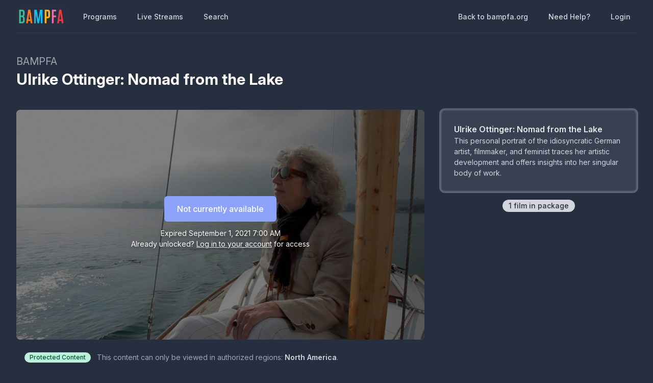

--- FILE ---
content_type: text/html; charset=utf-8
request_url: https://watch.eventive.org/bampfa/play/5fa5dd418fa54b0061917068
body_size: 13989
content:
<!DOCTYPE html><html lang="en"><head><link rel="stylesheet" href="https://rsms.me/inter/inter.css"/><link rel="stylesheet" href="https://cdn.bitmovin.com/player/web/8.81.0/bitmovinplayer-ui.css"/><script async="" src="https://www.googletagmanager.com/gtag/js?id=G-P04DNRBT1Y"></script><script>
                window.dataLayer = window.dataLayer || [];
                function gtag(){dataLayer.push(arguments);}
                gtag('js', new Date());
                gtag('config', 'G-P04DNRBT1Y');
              </script><script>
                (function(i,s,o,g,r,a,m){i['GoogleAnalyticsObject']=r;i[r]=i[r]||function(){
                (i[r].q=i[r].q||[]).push(arguments)},i[r].l=1*new Date();a=s.createElement(o),
                m=s.getElementsByTagName(o)[0];a.async=1;a.src=g;m.parentNode.insertBefore(a,m)
                })(window,document,'script','https://www.google-analytics.com/analytics.js','ga');
              </script><script>
                !function(f,b,e,v,n,t,s)
                {if(f.fbq)return;n=f.fbq=function(){n.callMethod?
                n.callMethod.apply(n,arguments):n.queue.push(arguments)};
                if(!f._fbq)f._fbq=n;n.push=n;n.loaded=!0;n.version='2.0';
                n.queue=[];t=b.createElement(e);t.async=!0;
                t.src=v;s=b.getElementsByTagName(e)[0];
                s.parentNode.insertBefore(t,s)}(window, document,'script',
                'https://connect.facebook.net/en_US/fbevents.js');
                fbq('init','648382377723787');fbq('trackSingle','648382377723787','PageView');
              </script><meta charSet="utf-8"/><meta name="facebook-domain-verification" content="jp5m3mhiu5bjfmyowyydqryqvy67l3"/><meta name="apple-mobile-web-app-title" content="Berkeley Art Museum and Pacific Film Archive"/><meta name="viewport" content="width=device-width,minimum-scale=1,initial-scale=1,user-scalable=no"/><link rel="apple-touch-icon" sizes="180x180" href="https://eventive.imgix.net/app_icon.png?fm=png&amp;w=180"/><link rel="icon" type="image/png" sizes="32x32" href="https://eventive.imgix.net/app_icon.png?fm=png&amp;w=32"/><link rel="icon" type="image/png" sizes="16x16" href="https://eventive.imgix.net/app_icon.png?fm=png&amp;w=16"/><script src="https://js.stripe.com/v3/"></script><script defer="" src="https://www.gstatic.com/cv/js/sender/v1/cast_sender.js"></script><script defer="" src="https://src.litix.io/shakaplayer/4/shakaplayer-mux.js"></script><script type="text/javascript" src="https://cdn.jsdelivr.net/npm/bitmovin-player@8.100.0/bitmovinplayer.min.js" async=""></script><script type="text/javascript" src="https://cdn.jsdelivr.net/npm/bitmovin-player@8.100.0/bitmovinplayer-ui.js" async=""></script><script type="text/javascript" src="https://src.litix.io/bitmovin/5/bitmovin-mux.js" async=""></script><script type="text/javascript" src="https://cdn.bitmovin.com/analytics/web/2/bitmovinanalytics.min.js" async=""></script><script src="https://global.localizecdn.com/localize.js"></script><script>!function(a){if(!a.Localize){a.Localize={};for(var e=["translate","untranslate","phrase","initialize","translatePage","setLanguage","getLanguage","getSourceLanguage","detectLanguage","getAvailableLanguages","untranslatePage","bootstrap","prefetch","on","off","hideWidget","showWidget"],t=0;t<e.length;t++)a.Localize[e[t]]=function(){}}}(window);</script><script>Localize.initialize({ key: "gTiRu8NKt2Wn4", rememberLanguage: true, blockedClasses: ["no-translate","tenant-injected-html","Eventive__LanguageSwitcher__container"], blockedIds: ["__next-route-announcer__"] });</script><title>Ulrike Ottinger: Nomad from the Lake | BAMPFA</title><meta property="og:title" content="Ulrike Ottinger: Nomad from the Lake | BAMPFA"/><meta property="og:description" content="This personal portrait of the idiosyncratic German artist, filmmaker, and feminist traces her artistic development and offers insights into her singular body of work."/><meta property="og:image" content="https://static-a.eventive.org/16047036499044558303c00dba70d63a8.jpg"/><meta name="next-head-count" content="21"/><link rel="preload" href="/_next/static/css/1f3279855788f60ea8d0.css" as="style"/><link rel="stylesheet" href="/_next/static/css/1f3279855788f60ea8d0.css" data-n-g=""/><link rel="preload" href="/_next/static/css/0a6e9910e4e302107b03.css" as="style"/><link rel="stylesheet" href="/_next/static/css/0a6e9910e4e302107b03.css" data-n-p=""/><noscript data-n-css=""></noscript><script defer="" nomodule="" src="/_next/static/chunks/polyfills-a40ef1678bae11e696dba45124eadd70.js"></script><script src="/_next/static/chunks/webpack-35a013b242144b0ec52c.js" defer=""></script><script src="/_next/static/chunks/framework-bb8160a97ca9c7af5646.js" defer=""></script><script src="/_next/static/chunks/main-337b6c9b63e2597c6860.js" defer=""></script><script src="/_next/static/chunks/pages/_app-27c46ca8872936ad171d.js" defer=""></script><script src="/_next/static/chunks/6482-dc0cd4c7eba1832615e7.js" defer=""></script><script src="/_next/static/chunks/3020-b35d85f10cef413396ec.js" defer=""></script><script src="/_next/static/chunks/1035-92940321fa9daf6570b0.js" defer=""></script><script src="/_next/static/chunks/2476-ca4cd92a840aaca8eba5.js" defer=""></script><script src="/_next/static/chunks/pages/%5BfestivalId%5D/play/%5B...programId%5D-064b932f79704524d75e.js" defer=""></script><script src="/_next/static/_0YUjEBRxoREyZGulYU2i/_buildManifest.js" defer=""></script><script src="/_next/static/_0YUjEBRxoREyZGulYU2i/_ssgManifest.js" defer=""></script></head><body class="bg-gray-800 color-palette-default"><div id="__next"><div data-iframe-height=""><div class="bg-gray-800 pb-32"><nav class="bg-gray-800"><div class="max-w-7xl mx-auto lg:px-8"><div class="border-b border-gray-700"><div class="flex items-center justify-between h-16 px-4 lg:px-0"><div class="flex items-center"><div class="flex-shrink-0 text-center eventive__logo-container"><a class="font-bold text-lg text-white" href="/bampfa"><span><img class="eventive__logo-container__logo no-translate" src="https://static-a.eventive.org/ea8950b71dbc5bd5531802560528b437.jpeg" style="max-width:120px;max-height:37px" alt="BAMPFA"/></span></a></div><div class="hidden lg:block"><div class="flex items-baseline ml-5"><a class="px-3 py-2 rounded-md text-sm font-medium text-gray-300 hover:text-white hover:bg-gray-700 focus:outline-none focus:text-white focus:bg-gray-700 no-translate" href="/bampfa">Programs</a><a class="px-3 py-2 rounded-md text-sm font-medium text-gray-300 hover:text-white hover:bg-gray-700 focus:outline-none focus:text-white focus:bg-gray-700 no-translate ml-4" href="/bampfa/live">Live Streams</a><a class="px-3 py-2 rounded-md text-sm font-medium text-gray-300 hover:text-white hover:bg-gray-700 focus:outline-none focus:text-white focus:bg-gray-700 no-translate ml-4" href="/bampfa/search">Search</a></div></div></div><div class="hidden lg:block"><div class="ml-4 flex items-center lg:ml-6"><a href="https://bampfa.org/on-view?field_event_series_type_value=2&amp;field_dates_value=2&amp;field_dates_value2=2" class="px-3 py-2 rounded-md text-sm font-medium no-translate text-gray-300 hover:text-white hover:bg-gray-700 focus:outline-none focus:text-white focus:bg-gray-700">Back to bampfa.org</a><a class="text-gray-300 hover:text-white hover:bg-gray-700 focus:outline-none focus:text-white focus:bg-gray-700 ml-4 px-3 py-2 rounded-md text-sm font-medium capitalize" href="/help">Need help?</a><button class="pointer ml-4 px-3 py-2 rounded-md text-sm font-medium text-gray-300 hover:text-white hover:bg-gray-700 focus:outline-none focus:text-white focus:bg-gray-700">Login</button></div></div><div class="-mr-2 flex lg:hidden"><button class="inline-flex items-center justify-center p-2 rounded-md text-gray-400 hover:text-white hover:bg-gray-700 focus:outline-none focus:bg-gray-700 focus:text-white"><svg class="h-6 w-6" stroke="currentColor" fill="none" viewBox="0 0 24 24"><path class="inline-flex" stroke-linecap="round" stroke-linejoin="round" stroke-width="2" d="M4 6h16M4 12h16M4 18h16"></path><path class="hidden" stroke-linecap="round" stroke-linejoin="round" stroke-width="2" d="M6 18L18 6M6 6l12 12"></path></svg></button></div></div></div></div><div class="hidden border-b border-gray-700 lg:hidden"><div class="px-2 py-3 sm:px-3"><a class="block px-3 py-2 rounded-md text-base font-medium text-gray-300 hover:text-white hover:bg-gray-700 focus:outline-none focus:text-white focus:bg-gray-700 no-translate" href="/bampfa">Programs</a><a class="block px-3 py-2 rounded-md text-base font-medium text-gray-300 hover:text-white hover:bg-gray-700 focus:outline-none focus:text-white focus:bg-gray-700 no-translate mt-1" href="/bampfa/live">Live Streams</a><a class="block px-3 py-2 rounded-md text-base font-medium text-gray-300 hover:text-white hover:bg-gray-700 focus:outline-none focus:text-white focus:bg-gray-700 no-translate mt-1" href="/bampfa/search">Search</a><a href="https://bampfa.org/on-view?field_event_series_type_value=2&amp;field_dates_value=2&amp;field_dates_value2=2" class="no-translate mt-1 block px-3 py-2 rounded-md text-base font-medium text-gray-300 hover:text-white hover:bg-gray-700 focus:outline-none focus:text-white focus:bg-gray-700">Back to bampfa.org</a></div><div class="pt-4 pb-3 border-t border-gray-700"><div class="px-2 -mt-1"><a class="block cursor-pointer px-3 py-2 rounded-md text-base font-medium text-gray-400 hover:text-white hover:bg-gray-700 focus:outline-none focus:text-white focus:bg-gray-700" href="/help">Help</a><a class="block cursor-pointer px-3 py-2 rounded-md text-base font-medium text-gray-400 hover:text-white hover:bg-gray-700 focus:outline-none focus:text-white focus:bg-gray-700">Login</a></div></div></div></nav><header class="py-10"><div class="max-w-7xl mx-auto px-4 sm:px-6 lg:px-8"><div><h2 class="inline-block text-gray-400 text-xl no-translate">BAMPFA</h2><h3 class="text-3xl leading-10 font-bold text-white no-translate">Ulrike Ottinger: Nomad from the Lake</h3></div></div></header></div><main class="-mt-32"><div class="max-w-7xl mx-auto pb-12 px-4 sm:px-6 lg:px-8" style="min-height:65vh"><div class="sm:flex -mx-4"><div class="sm:w-2/3 px-4"><div class="relative sm:aspect-auto-16-by-9"><div class="relative flex-1 flex flex-col min-h-55vw sm:block sm:absolute sm:inset-0 sm:min-h-0"><img class="absolute inset-0 h-full z-0 object-cover rounded-lg overflow-hidden" src="https://static-a.eventive.org/16047036499044558303c00dba70d63a8.jpg"/><div class="z-10 px-2 py-4 sm:p-0 sm:absolute sm:inset-0 flex-1 flex flex-col items-center justify-center rounded-lg" style="background-color:rgba(0,0,0,0.5)"><div class="items-center flex flex-col sm:flex-row"><div class="inline-flex rounded-md shadow-sm"><button type="button" class="eventive__button inline-flex items-center border border-transparent font-medium rounded-md transition ease-in-out duration-150 focus:outline-none px-6 py-3 text-base leading-6 eventive__button__disabled bg-indigo-400 cursor-not-allowed text-always-white select-none" disabled="">Not currently available</button></div></div><div class="text-always-white mt-3 text-sm px-4 max-w-lg text-center" style="text-shadow:0 2px 5px rgba(0, 0, 0, 0.5)"><div class="text-center">Expired<!-- --> <span class="no-translate">September 1, 2021 7:00 AM</span><div class="mb-2"><div>Already unlocked?<!-- --> <button class="underline hover:text-always-gray-200 focus:outline-none" style="text-shadow:0 2px 5px rgba(0, 0, 0, 0.5)">Log in to your account</button> <!-- -->for access</div></div></div></div></div></div></div><div class="hidden sm:block mt-6 border-gray-600 px-4"><div><div class="text-sm text-gray-400 sm:flex items-center mb-5"><span class="inline-flex mr-1 sm:mr-3 items-center px-2.5 py-0.5 rounded-full text-xs font-medium leading-4 bg-green-200 text-green-800">Protected Content</span><span class="flex-1">This content can only be viewed in authorized regions:<!-- --> <span class="font-semibold text-gray-300">North America</span>.</span></div><div><div class="tenant-injected-html mb-2 text-gray-300 mt-2"><p>Rental fee: $12</p><p>Discounted fee for BAMPFA members: $8</p><p>Members: to receive your discount, you must log in to Eventive with the same email address you use to receive BAMPFA member communications.</p><p><br></p><p>This personal portrait of Ulrike Ottinger begins in the lakeside city of Konstanz, Germany, where she was born and spent the early part of her career. It goes on to describe key moments in her life and artistic development, including the impact of student protests in Paris and her move from painting to filmmaking. Excerpts from Ottinger’s films explore her cinematic style, combining fact and fiction in opulent, idiosyncratic images. Interviews with collaborators and friends offer further insights into Ottinger’s singular body of work and function as an entry into her impressive career as a filmmaker, photographer, artist, and creative force.</p></div><div class="flex flex-col-reverse sm:flex-row -mx-4 w-full"><div class="flex flex-row w-full sm:w-full"><div class="w-1/2 px-4"><ul><li><div class="text-gray-400 leading-5 mt-3 uppercase text-xs">Year</div><div class="text-gray-300 leading-5 no-translate">2012<!-- --> </div></li><li><div class="text-gray-400 leading-5 mt-3 uppercase text-xs">Runtime</div><div class="text-gray-300 leading-5 no-translate">87<!-- --> <!-- -->minutes</div></li><li><div class="text-gray-400 leading-5 mt-3 uppercase text-xs">Language</div><div class="text-gray-300 leading-5 no-translate">German<!-- --> </div></li><li><div class="text-gray-400 leading-5 mt-3 uppercase text-xs">Country</div><div class="text-gray-300 leading-5 no-translate">Germany<!-- --> </div></li></ul></div><div class="w-1/2 px-4"><ul><li><div class="text-gray-400 leading-5 mt-3 uppercase text-xs">Director</div><div class="text-gray-300 leading-5 no-translate">Brigitte Kramer<!-- --> </div></li><li><div class="text-gray-400 leading-5 mt-3 uppercase text-xs">Cinematographer</div><div class="text-gray-300 leading-5 no-translate">Jörg Jeshel<!-- --> </div></li></ul></div></div></div></div><div class="mt-4"><div class="resp-sharing-button__group"><a class="resp-sharing-button__link" href="https://facebook.com/sharer/sharer.php?u=null" target="_blank" rel="noopener" aria-label="Facebook"><div class="resp-sharing-button resp-sharing-button--facebook resp-sharing-button--medium"><div aria-hidden="true" class="resp-sharing-button__icon resp-sharing-button__icon--solid"><svg xmlns="http://www.w3.org/2000/svg" viewBox="0 0 24 24"><path d="M18.77 7.46H14.5v-1.9c0-.9.6-1.1 1-1.1h3V.5h-4.33C10.24.5 9.5 3.44 9.5 5.32v2.15h-3v4h3v12h5v-12h3.85l.42-4z"></path></svg></div></div></a><a class="resp-sharing-button__link" href="https://twitter.com/intent/tweet/?text=null&amp;url=null" target="_blank" rel="noopener" aria-label="Twitter"><div class="resp-sharing-button resp-sharing-button--twitter resp-sharing-button--medium"><div aria-hidden="true" class="resp-sharing-button__icon resp-sharing-button__icon--solid"><svg xmlns="http://www.w3.org/2000/svg" viewBox="0 0 24 24"><path d="M23.44 4.83c-.8.37-1.5.38-2.22.02.93-.56.98-.96 1.32-2.02-.88.52-1.86.9-2.9 1.1-.82-.88-2-1.43-3.3-1.43-2.5 0-4.55 2.04-4.55 4.54 0 .36.03.7.1 1.04-3.77-.2-7.12-2-9.36-4.75-.4.67-.6 1.45-.6 2.3 0 1.56.8 2.95 2 3.77-.74-.03-1.44-.23-2.05-.57v.06c0 2.2 1.56 4.03 3.64 4.44-.67.2-1.37.2-2.06.08.58 1.8 2.26 3.12 4.25 3.16C5.78 18.1 3.37 18.74 1 18.46c2 1.3 4.4 2.04 6.97 2.04 8.35 0 12.92-6.92 12.92-12.93 0-.2 0-.4-.02-.6.9-.63 1.96-1.22 2.56-2.14z"></path></svg></div></div></a><a class="resp-sharing-button__link" href="mailto:?subject=null&amp;body=null" target="_self" rel="noopener" aria-label="Email"><div class="resp-sharing-button resp-sharing-button--email resp-sharing-button--medium"><div aria-hidden="true" class="resp-sharing-button__icon resp-sharing-button__icon--solid"><svg xmlns="http://www.w3.org/2000/svg" viewBox="0 0 24 24"><path d="M22 4H2C.9 4 0 4.9 0 6v12c0 1.1.9 2 2 2h20c1.1 0 2-.9 2-2V6c0-1.1-.9-2-2-2zM7.25 14.43l-3.5 2c-.08.05-.17.07-.25.07-.17 0-.34-.1-.43-.25-.14-.24-.06-.55.18-.68l3.5-2c.24-.14.55-.06.68.18.14.24.06.55-.18.68zm4.75.07c-.1 0-.2-.03-.27-.08l-8.5-5.5c-.23-.15-.3-.46-.15-.7.15-.22.46-.3.7-.14L12 13.4l8.23-5.32c.23-.15.54-.08.7.15.14.23.07.54-.16.7l-8.5 5.5c-.08.04-.17.07-.27.07zm8.93 1.75c-.1.16-.26.25-.43.25-.08 0-.17-.02-.25-.07l-3.5-2c-.24-.13-.32-.44-.18-.68s.44-.32.68-.18l3.5 2c.24.13.32.44.18.68z"></path></svg></div></div></a><a class="resp-sharing-button__link"><div class="resp-sharing-button resp-sharing-button--copy resp-sharing-button--medium"><span class="text-xs font-medium">Copy link</span></div></a><div><div class="relative inline-block text-left"><span><span class="inline-flex rounded-md shadow-sm"><button class="m-2 cursor-pointer resp-sharing-button resp-sharing-button--copy text-xs font-medium">Add to calendar</button></span></span></div></div></div></div></div></div></div><div class="sm:w-1/3 sm:mt-0 mt-12 px-4 sticky top-0"><div class="-my-6 relative -mb-2 sm:-mb-6 pb-6"><div class="absolute slider-up-background h-6 z-10 pointer-events-none" style="top:0;left:-1rem;right:1rem"></div><div class="absolute slider-down-background h-6 bottom-5 z-10 pointer-events-none" style="left:-10px;right:20px"></div><div class="absolute bottom-2 left-0 right-0 flex justify-center z-10"><span class="inline-flex items-center px-3 py-0.5 rounded-full text-sm font-medium leading-5 bg-gray-300 text-gray-800">1<!-- --> film<!-- --> in package</span></div><div class="relative pl-2 -ml-2 scrollbarred -mr-2 pr-2" style="max-height:400px;overflow-y:auto"><a class="block shadow rounded-lg border-2 my-6 px-4 py-5 sm:p-6 border-gray-600 bg-gray-700 shadow-outline-gray hover:shadow-outline-gray hover:bg-gray-700 transition-all duration-150" href="/bampfa/play/5fa5dd418fa54b0061917068/5fa5d50b8fa54b0061916a91"><div class="text-gray-200 font-semibold no-translate">Ulrike Ottinger: Nomad from the Lake</div><div class="text-gray-300 text-sm no-translate">This personal portrait of the idiosyncratic German artist, filmmaker, and feminist traces her artistic development and offers insights into her singular body of work.</div></a></div></div></div><div class="sm:hidden mt-6 border-gray-600 px-6"><div><div class="text-sm text-gray-400 sm:flex items-center mb-5"><span class="inline-flex mr-1 sm:mr-3 items-center px-2.5 py-0.5 rounded-full text-xs font-medium leading-4 bg-green-200 text-green-800">Protected Content</span><span class="flex-1">This content can only be viewed in authorized regions:<!-- --> <span class="font-semibold text-gray-300">North America</span>.</span></div><div><div class="tenant-injected-html mb-2 text-gray-300 mt-2"><p>Rental fee: $12</p><p>Discounted fee for BAMPFA members: $8</p><p>Members: to receive your discount, you must log in to Eventive with the same email address you use to receive BAMPFA member communications.</p><p><br></p><p>This personal portrait of Ulrike Ottinger begins in the lakeside city of Konstanz, Germany, where she was born and spent the early part of her career. It goes on to describe key moments in her life and artistic development, including the impact of student protests in Paris and her move from painting to filmmaking. Excerpts from Ottinger’s films explore her cinematic style, combining fact and fiction in opulent, idiosyncratic images. Interviews with collaborators and friends offer further insights into Ottinger’s singular body of work and function as an entry into her impressive career as a filmmaker, photographer, artist, and creative force.</p></div><div class="flex flex-col-reverse sm:flex-row -mx-4 w-full"><div class="flex flex-row w-full sm:w-full"><div class="w-1/2 px-4"><ul><li><div class="text-gray-400 leading-5 mt-3 uppercase text-xs">Year</div><div class="text-gray-300 leading-5 no-translate">2012<!-- --> </div></li><li><div class="text-gray-400 leading-5 mt-3 uppercase text-xs">Runtime</div><div class="text-gray-300 leading-5 no-translate">87<!-- --> <!-- -->minutes</div></li><li><div class="text-gray-400 leading-5 mt-3 uppercase text-xs">Language</div><div class="text-gray-300 leading-5 no-translate">German<!-- --> </div></li><li><div class="text-gray-400 leading-5 mt-3 uppercase text-xs">Country</div><div class="text-gray-300 leading-5 no-translate">Germany<!-- --> </div></li></ul></div><div class="w-1/2 px-4"><ul><li><div class="text-gray-400 leading-5 mt-3 uppercase text-xs">Director</div><div class="text-gray-300 leading-5 no-translate">Brigitte Kramer<!-- --> </div></li><li><div class="text-gray-400 leading-5 mt-3 uppercase text-xs">Cinematographer</div><div class="text-gray-300 leading-5 no-translate">Jörg Jeshel<!-- --> </div></li></ul></div></div></div></div><div class="mt-4"><div class="resp-sharing-button__group"><a class="resp-sharing-button__link" href="https://facebook.com/sharer/sharer.php?u=null" target="_blank" rel="noopener" aria-label="Facebook"><div class="resp-sharing-button resp-sharing-button--facebook resp-sharing-button--medium"><div aria-hidden="true" class="resp-sharing-button__icon resp-sharing-button__icon--solid"><svg xmlns="http://www.w3.org/2000/svg" viewBox="0 0 24 24"><path d="M18.77 7.46H14.5v-1.9c0-.9.6-1.1 1-1.1h3V.5h-4.33C10.24.5 9.5 3.44 9.5 5.32v2.15h-3v4h3v12h5v-12h3.85l.42-4z"></path></svg></div></div></a><a class="resp-sharing-button__link" href="https://twitter.com/intent/tweet/?text=null&amp;url=null" target="_blank" rel="noopener" aria-label="Twitter"><div class="resp-sharing-button resp-sharing-button--twitter resp-sharing-button--medium"><div aria-hidden="true" class="resp-sharing-button__icon resp-sharing-button__icon--solid"><svg xmlns="http://www.w3.org/2000/svg" viewBox="0 0 24 24"><path d="M23.44 4.83c-.8.37-1.5.38-2.22.02.93-.56.98-.96 1.32-2.02-.88.52-1.86.9-2.9 1.1-.82-.88-2-1.43-3.3-1.43-2.5 0-4.55 2.04-4.55 4.54 0 .36.03.7.1 1.04-3.77-.2-7.12-2-9.36-4.75-.4.67-.6 1.45-.6 2.3 0 1.56.8 2.95 2 3.77-.74-.03-1.44-.23-2.05-.57v.06c0 2.2 1.56 4.03 3.64 4.44-.67.2-1.37.2-2.06.08.58 1.8 2.26 3.12 4.25 3.16C5.78 18.1 3.37 18.74 1 18.46c2 1.3 4.4 2.04 6.97 2.04 8.35 0 12.92-6.92 12.92-12.93 0-.2 0-.4-.02-.6.9-.63 1.96-1.22 2.56-2.14z"></path></svg></div></div></a><a class="resp-sharing-button__link" href="mailto:?subject=null&amp;body=null" target="_self" rel="noopener" aria-label="Email"><div class="resp-sharing-button resp-sharing-button--email resp-sharing-button--medium"><div aria-hidden="true" class="resp-sharing-button__icon resp-sharing-button__icon--solid"><svg xmlns="http://www.w3.org/2000/svg" viewBox="0 0 24 24"><path d="M22 4H2C.9 4 0 4.9 0 6v12c0 1.1.9 2 2 2h20c1.1 0 2-.9 2-2V6c0-1.1-.9-2-2-2zM7.25 14.43l-3.5 2c-.08.05-.17.07-.25.07-.17 0-.34-.1-.43-.25-.14-.24-.06-.55.18-.68l3.5-2c.24-.14.55-.06.68.18.14.24.06.55-.18.68zm4.75.07c-.1 0-.2-.03-.27-.08l-8.5-5.5c-.23-.15-.3-.46-.15-.7.15-.22.46-.3.7-.14L12 13.4l8.23-5.32c.23-.15.54-.08.7.15.14.23.07.54-.16.7l-8.5 5.5c-.08.04-.17.07-.27.07zm8.93 1.75c-.1.16-.26.25-.43.25-.08 0-.17-.02-.25-.07l-3.5-2c-.24-.13-.32-.44-.18-.68s.44-.32.68-.18l3.5 2c.24.13.32.44.18.68z"></path></svg></div></div></a><a class="resp-sharing-button__link"><div class="resp-sharing-button resp-sharing-button--copy resp-sharing-button--medium"><span class="text-xs font-medium">Copy link</span></div></a><div><div class="relative inline-block text-left"><span><span class="inline-flex rounded-md shadow-sm"><button class="m-2 cursor-pointer resp-sharing-button resp-sharing-button--copy text-xs font-medium">Add to calendar</button></span></span></div></div></div></div></div></div></div></div></main><footer class="pt-6 pb-12"><div class="text-center text-gray-200 text-sm"><a href="https://eventive.org" target="_blank">Powered by Eventive</a></div><div class="mt-1 text-center text-gray-300 text-xs"><a class="hover:underline" href="/help">Help</a> <!-- -->·<!-- --> <a class="hover:underline" href="https://eventive.org/terms/" target="_blank">Terms</a> <!-- -->·<!-- --> <a class="hover:underline" href="https://eventive.org/privacy/" target="_blank">Privacy</a> <!-- -->·<!-- --> <a class="hover:underline" href="https://status.eventive.org/" target="_blank">System Status</a></div></footer></div><div id="_rht_toaster" style="position:fixed;z-index:9999;top:16px;left:16px;right:16px;bottom:16px;pointer-events:none"></div></div><script id="__NEXT_DATA__" type="application/json">{"props":{"pageProps":{"initialData":{"_id":"5fa5dd418fa54b0061917068","ticket_buckets":[{"id":"5fa5dd948fa54b00619170a9","name":"General Admission","price":1200,"unlimited":true,"quantity_sold":22,"quantity_scanned":0,"quantity_remaining":9007199254740991,"public":true,"autoissue_companion_ticket":[],"exclude_capacity":false,"lock_admin_only":false,"variable_price":false,"variable_price_minimum":0,"variants":[],"applicable_pass_buckets":[],"is_active":true,"virtual_intervals":null}],"start_time":"2020-11-20T08:00:00.000Z","end_time":"2021-09-01T07:00:00.000Z","standalone_ticket_sales_enabled":true,"name":"Ulrike Ottinger: Nomad from the Lake","description":"","watch_interval":259200000,"unlock_interval":-138448284696,"visibility":"visible","geographic_restrictions":[{"code":"continent-NA","name":"North America"}],"geographic_exclusions":[],"image":"https://static-a.eventive.org/16047036499044558303c00dba70d63a8.jpg","display_ads":[],"allow_preorder":true,"aarp_member_required":false,"virtual_balloting_enabled":false,"virtual_balloting_closed":false,"virtual_balloting_inline_during_playback":false,"virtual_balloting_consolidated":false,"checkout_options":{"fee":0,"tax_percent":0,"show_custom_checkout_message":false},"films":[{"id":"5fa5d50b8fa54b0061916a91","name":"Ulrike Ottinger: Nomad from the Lake","sort_key":"Ulrike Ottinger: Nomad from the Lake","description":"\u003cp\u003eRental fee: $12\u003c/p\u003e\u003cp\u003eDiscounted fee for BAMPFA members: $8\u003c/p\u003e\u003cp\u003eMembers: to receive your discount, you must log in to Eventive with the same email address you use to receive BAMPFA member communications.\u003c/p\u003e\u003cp\u003e\u003cbr\u003e\u003c/p\u003e\u003cp\u003eThis personal portrait of Ulrike Ottinger begins in the lakeside city of Konstanz, Germany, where she was born and spent the early part of her career. It goes on to describe key moments in her life and artistic development, including the impact of student protests in Paris and her move from painting to filmmaking. Excerpts from Ottinger’s films explore her cinematic style, combining fact and fiction in opulent, idiosyncratic images. Interviews with collaborators and friends offer further insights into Ottinger’s singular body of work and function as an entry into her impressive career as a filmmaker, photographer, artist, and creative force.\u003c/p\u003e","short_description":"This personal portrait of the idiosyncratic German artist, filmmaker, and feminist traces her artistic development and offers insights into her singular body of work.","image":"https://static-a.eventive.org/16047036499044558303c00dba70d63a8.jpg","poster_image":"undefined","filmmaker_image":"undefined","credits":{"cinematographer":"Jörg Jeshel","director":"Brigitte Kramer"},"details":{"country":"Germany","language":"German","runtime":"87","year":"2012"},"expanded_credits":[],"captions_available":false,"type":"vod"}],"show_mailing_list_opt_in":true,"mailing_list_opt_in_message":"\u003cp\u003eYes, please add me to the BAMPFA mailing list.\u003c/p\u003e","sales_disabled_unless_coupon":false,"event_bucket_id":"5f403688a77d03007c5a9bbf","unlock_with_pass":null,"unlock_with_pass_ticket_bucket":null,"is_available":false,"free_ticket_bucket":null,"owner":"5ed984237ed010004c84cf17","has_valid_subscription":false},"initialKey":"watch/events/5fa5dd418fa54b0061917068","initialTenant":{"tenant":"bampfa","endpoint":"https://api.eventive.org/","display_name":"Berkeley Art Museum and Pacific Film Archive","display_short_name":"BAMPFA","display_name_article":"a","display_timezone":"America/Los_Angeles","banner_image":"","logo_image":"https://static-a.eventive.org/a86c4162aa095b4ee74941648f3defa7.jpeg","display_pass":"member discount","display_passes":"member discounts","passes_url_pathname":"passes","display_membership":"membership","display_memberships":"memberships","memberships_url_pathname":"memberships","display_schedule":"schedule","display_film_guide":"program guide","palette":{"primary1Color":"#0070ba","accent1Color":"#ffb514"},"invert_colors":true,"invert_colors_alt":true,"urls_use_slugs":true,"additional_routes":[],"include_welcome_page":false,"use_film_guide_as_main_page":true,"welcome_custom_header":false,"welcome_header":"","welcome_show_splash_banner":false,"passes_show_splash_banner":false,"memberships_show_splash_banner":false,"always_show_splash_banner":false,"welcome_splash_banner_image":"","welcome_hide_title":false,"welcome_show_buttons":true,"welcome_show_schedule_button":true,"welcome_schedule_button_title":"Schedule","welcome_show_film_guide_button":true,"welcome_other_buttons":[],"welcome_show_plaintext_message":false,"welcome_message":"","welcome_message_schedule_live":"","welcome_message_teaser":"","welcome_intro_content":{"__html":"\u003cp class=\"ql-align-center\"\u003eWelcome to your new event! You can edit this text (and everything else on the site) using the Eventive Configurator.\u003c/p\u003e"},"welcome_show_ways_to_see":false,"welcome_ways_to_see_header":"!count! Ways to See the Festival","welcome_ways_to_see":[{"title":"Method 1","description":{"__html":"\u003cdiv\u003eGo ahead, edit me!\u003c/div\u003e"},"action_text":"Learn more \u0026 buy","action_link":"passes/buy","action_primary":true},{"title":"Method 2","description":{"__html":"\u003cdiv\u003eGo ahead, edit me too!\u003c/div\u003e"},"action_text":"Browse the schedule","action_link":"schedule","action_primary":false}],"welcome_way_to_see_show_second_row":false,"welcome_ways_to_see_second_row":[{"title":"Additional Item 1","description":{"__html":"\u003cdiv\u003eGo ahead, edit me!\u003c/div\u003e"},"action_text":"Learn more \u0026 buy","action_link":"passes/buy","action_primary":true},{"title":"Additional Item 2","description":{"__html":"\u003cdiv\u003eGo ahead, edit me too!\u003c/div\u003e"},"action_text":"Browse the schedule","action_link":"schedule","action_primary":false}],"welcome_ways_to_see_footer":{"__html":""},"welcome_ways_to_see_fixed_buttons":true,"welcome_custom":{"__html":""},"welcome_intro_content_app":{"__html":""},"welcome_custom_app":{"__html":""},"schedule_default_view_mode":"compact","schedule_default_mobile_view_mode":"compact","schedule_unreleased_custom":{"__html":"\u003cp class=\"ql-align-center\"\u003eThe schedule has not yet been released. Check back soon!\u003c/p\u003e"},"schedule_custom":{"__html":""},"schedule_dominant_tag":"tag","schedule_invert_colors":false,"schedule_group_events_by":"day","film_guide_unreleased_custom":{"__html":"\u003cp class=\"ql-align-center\"\u003eThe film guide has not yet been released. Check back soon!\u003c/p\u003e"},"film_guide_custom":{"__html":""},"film_guide_always_show_titles":true,"film_guide_hide_poster":false,"film_alternate_display_mode":false,"film_guide_stills_mode":false,"film_guide_enable_display_sections":false,"film_guide_selected_display_sections":[],"order_tickets_button":"Order tickets","order_tickets_free_button":"","order_more_tickets_button":"Order more","order_button_show_rsvp_label":false,"order_button_rsvp_label":"RSVP required","event_sold_out_button_label":"Sold out","event_sold_out_message":{"__html":"\u003cp\u003eSorry, this event is sold out.\u003c/p\u003e"},"ticket_sales_pass_advert":"","ticket_sales_membership_advert":"","standalone_ticket_sales_disabled_error":{"__html":"\u003cp class=\"ql-align-center\"\u003eSorry, standalone tickets are not available for this event.\u003c/p\u003e"},"standalone_ticket_sales_disabled_error_show_passes_button":true,"standalone_ticket_sales_disabled_error_show_memberships_button":true,"standalone_ticket_sales_disabled_error_passes_button_text":"","standalone_ticket_sales_disabled_error_memberships_button_text":"","standalone_ticket_sales_locked_error":{"__html":"\u003cp class=\"ql-align-center\"\u003eSorry, standalone ticket sales are currently disabled. If you know the password, you can unlock them.\u003c/p\u003e"},"add_event_banner_padding":true,"show_event_full_page_background":false,"event_footer":{"__html":""},"standalone_tickets_checkout_message":{"__html":""},"order_tickets_success":{"__html":"\u003cp\u003eCheck your email—a printable copy of these tickets is waiting for you. You can access your tickets at any time in the web interface simply by clicking \"My Tickets\" in the upper righthand corner. Just visit this site on your phone at the venue and present your tickets electronically!\u003c/p\u003e"},"physical_ticket_transfer_dialog_message":{"__html":"\u003cp\u003e\u003cstrong\u003eOnly some tickets can be transferred automatically.\u003c/strong\u003e Passholder tickets are generally not transferable. If you do not see a ticket listed, contact the event organizer for more information.\u003c/p\u003e"},"physical_ticket_cancellation_dialog_message":{"__html":"\u003cp\u003e\u003cstrong\u003eOnly some free tickets ordered using some types of passes can be canceled automatically.\u003c/strong\u003e To request a refund or to cancel any other tickets, you must contact the event organizer directly.\u003c/p\u003e"},"no_applicable_ticket_buckets_error":{"__html":"\u003cp class=\"ql-align-center\"\u003eSorry, no standalone ticket types are available for this event.\u003c/p\u003e"},"tickets_show_order_more_button":true,"hide_ticket_term_in_order_button":false,"my_tickets_description":"These are all your purchased tickets. Open this page on your phone, and at the door tap the \"Show Barcode\" button and show your screen to the attendant. Prefer paper? Print the PDF attached to the order confirmation email, or click one of the gears below and select \"Download tickets PDF\". If purchasing multiple tickets, be sure to print or show each unique ticket barcode.","passes_enabled":true,"pass_icons":{},"pass_sales_sections":[{"passes":["streaming_animation_speaking_with_the_makers"],"introduction":{"__html":""}}],"pass_sales_fixed_buttons":true,"pass_sales_details":{"max_von_sydow_the_best_stradivarius_ticket_bundle":{"title":"Max von Sydow: The Best Stradivarius Ticket Package","description":{"__html":""}},"max_von_sydow_the_best_stradivarius_ticket_package":{"description":{"__html":"\u003cp\u003e$60 package price for General Admission\u003c/p\u003e\u003cp\u003e$45 package price for BAMPFA or CFI members\u0026nbsp;\u003c/p\u003e\u003cp\u003eBAMPFA Members: to receive your discount, you must log in to Eventive with the same email address you use to receive BAMPFA member communications.\u003c/p\u003e\u003cp\u003e\u003cbr\u003e\u003c/p\u003e\u003cp\u003e\u003cspan style=\"color: rgb(0, 0, 0);\"\u003eThis special discounted package features access to all six films and four recorded conversations in the \u003c/span\u003e\u003ca href=\"https://bampfa.org/watch-from-home/max-von-sydow-best-stradivarius\" rel=\"noopener noreferrer\" target=\"_blank\"\u003e\u003cstrong\u003eMax von Sydow: The Best Stradivarius\u003c/strong\u003e\u003c/a\u003e\u003cspan style=\"color: rgb(0, 0, 0);\"\u003e film series. The titles include \u003c/span\u003e\u003ca href=\"https://watch.eventive.org/bampfa/play/60219c1f7e2126002961ca8c\" rel=\"noopener noreferrer\" target=\"_blank\"\u003e\u003cem\u003eThe Magician\u003c/em\u003e\u003c/a\u003e\u003cspan style=\"color: rgb(0, 0, 0);\"\u003e (with Linda H. Rugg), \u003c/span\u003e\u003ca href=\"https://watch.eventive.org/bampfa/play/6021d9ee5703840dd06c6612\" rel=\"noopener noreferrer\" target=\"_blank\"\u003e\u003cem\u003eThe Emigrants\u003c/em\u003e\u003c/a\u003e\u003cspan style=\"color: rgb(0, 0, 0);\"\u003e (with \u003c/span\u003eJan Troell, Agneta Ulfsäter-Troell, and Yohanna Troell\u003cspan style=\"color: rgb(0, 0, 0);\"\u003e), \u003c/span\u003e\u003ca href=\"https://watch.eventive.org/bampfa/play/6021e3f48c1f9100378c4a61\" rel=\"noopener noreferrer\" target=\"_blank\"\u003e\u003cem\u003ePelle the Conqueror\u003c/em\u003e\u003c/a\u003e\u003cem style=\"color: rgb(0, 0, 0);\"\u003e \u003c/em\u003e\u003cspan style=\"color: rgb(0, 0, 0);\"\u003e(with \u003c/span\u003eKatinka Faragó\u003cspan style=\"color: rgb(0, 0, 0);\"\u003e), \u003c/span\u003e\u003ca href=\"https://watch.eventive.org/bampfa/play/6021cfad3bdc3e009bdb4822\" rel=\"noopener noreferrer\" target=\"_blank\"\u003e\u003cem\u003eThe Passion of Anna\u003c/em\u003e\u003c/a\u003e\u003cspan style=\"color: rgb(0, 0, 0);\"\u003e (with Liv Ullmann), \u003c/span\u003e\u003ca href=\"https://watch.eventive.org/bampfa/play/6021a678f6b950006a897460\" rel=\"noopener noreferrer\" target=\"_blank\"\u003e\u003cem\u003eHour of the Wolf\u003c/em\u003e\u003c/a\u003e\u003cspan style=\"color: rgb(0, 0, 0);\"\u003e, and\u003c/span\u003e\u003cem style=\"color: rgb(0, 0, 0);\"\u003e \u003c/em\u003e\u003ca href=\"https://watch.eventive.org/bampfa/play/60218ca07e2126002961bef7\" rel=\"noopener noreferrer\" target=\"_blank\"\u003e\u003cem\u003eThe Seventh Seal\u003c/em\u003e\u003c/a\u003e\u003cspan style=\"color: rgb(0, 0, 0);\"\u003e.\u003c/span\u003e\u003c/p\u003e"},"buy_label":"Buy Package"},"streaming_animation_speaking_with_the_makers":{"description":{"__html":"\u003cp\u003e\u003cspan style=\"color: rgb(0, 0, 0);\"\u003eThis special discounted package features access to all three programs and recorded conversations in the \u003c/span\u003e\u003ca href=\"https://bampfa.org/watch-from-home/streaming-animation-speaking-makers\" rel=\"noopener noreferrer\" target=\"_blank\"\u003e\u003cstrong\u003eStreaming: Animation! Speaking with the Makers\u003c/strong\u003e\u003c/a\u003e\u003cspan style=\"color: rgb(0, 0, 0);\"\u003e film series. The programs include \u003c/span\u003e\u003ca href=\"https://watch.eventive.org/bampfa/play/619417e1e5c76e0029669d28\" rel=\"noopener noreferrer\" target=\"_blank\"\u003eStreaming: Films by Wendy Tilby and Amanda Forbis\u003c/a\u003e\u003cspan style=\"color: rgb(0, 0, 0);\"\u003e, \u003c/span\u003e\u003ca href=\"https://watch.eventive.org/bampfa/play/61941d21ac1ca400aa04dae5/61941b0de5c76e0029669f07\" rel=\"noopener noreferrer\" target=\"_blank\"\u003eStreaming: Lawrence Jordan on Experimental Animation and Joseph Cornell\u003c/a\u003e\u003cspan style=\"color: rgb(0, 0, 0);\"\u003e, and \u003c/span\u003e\u003ca href=\"https://watch.eventive.org/bampfa/play/61943552618c0a005a3397aa\" rel=\"noopener noreferrer\" target=\"_blank\"\u003eStreaming—Janie Geiser: Mysteries and Unearthed Histories\u003c/a\u003e\u003cspan style=\"color: rgb(0, 0, 0);\"\u003e.\u0026nbsp;You will have access to each title and conversation from January 29 through March 13.\u003c/span\u003e\u003c/p\u003e"}}},"pass_sales_details--default":{"title":"","description":{"__html":""},"quantity":1,"buy_label":"Buy ({{price}})"},"pass_sales_details--no_passes":{"name":"None available","description":{"__html":"\u003cp\u003eThis event doesn't have any passes publicly for sale.\u003c/p\u003e\u003cp style=\"margin-top: 1em;\"\u003eIf you're the creator of this event bucket, use the admin interface to create a new pass bucket. Then use the Passes tab in the Eventive Configurator to display it on the website. You can also use the Configurator to hide this page and the \"Buy Passes\" button altogether.\u003c/p\u003e"},"buy_label":""},"my_passes_no_passes":"You don't have any {{passes}}.","my_passes_description":"These are all the passes tied to your account. Now, use our online schedule to reserve tickets. You can access your tickets via {{my_tickets_link|\"My Tickets\"}} or via the PDFs attached to each ticket order confirmation email. {{buy_pass_link|Looking to buy more passes?}}","my_passes_footer":{"__html":""},"order_passes_success":{"__html":"\u003cp\u003eYour order has been completed successfully. Now, reserve your tickets: from the schedule, click \"Order Tickets\" and then select the pass you'd like to use to complete the order. Enjoy your event!\u003c/p\u003e"},"pass_not_applicable_error_message":"This pass does not apply to this event.","pass_no_web_orders_error_message":"This pass does not require web reservations.","pass_show_buy_additional_tickets_option":true,"memberships_enabled":false,"membership_icons":{},"membership_sales_sections":[{"title":"Memberships","memberships":[],"introduction":{"__html":""},"introduction_highlight":false,"notice":{"__html":""},"notice_highlight":false}],"membership_sales_fixed_buttons":true,"membership_sales_details":{},"membership_sales_details--default":{"title":"","description":{"__html":""},"quantity":1,"buy_label":"Buy ({{price}})"},"membership_sales_details--no_memberships":{"name":"None available","description":{"__html":"\u003cp\u003eThis event doesn't have any memberships publicly for sale.\u003c/p\u003e\u003cp style=\"margin-top: 1em;\"\u003eIf you're the creator of this event bucket, use the admin interface to create a new membership. Then use the Memberships tab in the Eventive Configurator to display it on the website. You can also use the Configurator to hide this page and the \"Buy Memberships\" button altogether.\u003c/p\u003e"},"buy_label":""},"my_memberships_no_memberships":"You don't have any {{memberships}}.","my_memberships_description":"These are all the memberships tied to your account. Now, use our online schedule to reserve tickets. You can access your tickets via {{my_tickets_link|\"My Tickets\"}} or via the PDFs attached to each ticket order confirmation email. {{buy_membership_link|Looking to buy more memberships?}}","my_memberships_footer":{"__html":""},"order_memberships_success":{"__html":"Your order has been completed successfully. Now, reserve your tickets: from the schedule, click \"Order Tickets\" and then select the membership you'd like to use to complete the order. Enjoy your event!"},"membership_not_applicable_error_message":"This membership does not apply to this event.","membership_no_web_orders_error_message":"This membership does not require web reservations.","membership_show_buy_additional_tickets_option":true,"donate_inline_order_prompt":false,"donate_inline_order_prompt_for_passholder_orders":false,"donate_inline_order_prompt_for_membershipholder_orders":false,"donate_inline_order_title":"Donation to {{name}}","donate_inline_order_message":"Please support our organization with an optional donation.","donate_inline_levels":[{"amount":1000},{"amount":2500},{"amount":5000}],"donate_page_title":"Donate","donate_page_content":{"__html":"\u003cp class=\"ql-align-center\"\u003e\u003cspan class=\"ql-size-large\"\u003ePlease support our organization by making a donation.\u003c/span\u003e\u003c/p\u003e"},"donate_page_levels":[{"amount":2000},{"amount":5000},{"amount":10000},{"amount":25000}],"donate_show_other":true,"donation_success":{"__html":"\u003cp\u003eYour donation has been received. Thank you for your support.\u003c/p\u003e"},"order_confirmation_donation_message":"","donate_require_mailing_address":false,"donate_one_time_interstitial":false,"donate_one_time_interstitial_header":"One more thing...","donate_one_time_interstitial_message":{"__html":"\u003cp\u003ePlease consider adding an optional donation to support our organization (we won't ask again).\u003c/p\u003e"},"social_media":{"twitter":"bampfa","youtube":"https://www.youtube.com/user/BAMPFA","instagram":"bampfa","facebook":"bampfa"},"tickets_pdf_message":{"__html":""},"favicon_name":"BAMPFA","favicon":"","menu_show_schedule":true,"menu_show_film_guide":true,"menu_show_my_tickets":true,"left_nav_menu_items":[],"global_pass_discount_enabled":false,"global_pass_discount_origin_event_bucket":"","global_pass_discount_origin_pass_buckets":[],"global_pass_discount_coupon":"","global_pass_discount_cta":"Members, {{apply_discount_link|click here}} to receive 20% off your festival pass. Not a member? {{link|https://google.com|Join today!}}","global_pass_discount_applied_message":"Good news! The member discount will automatically be applied to your order.","global_membership_discount_enabled":false,"global_membership_discount_origin_event_bucket":"","global_membership_discount_origin_pass_buckets":[],"global_membership_discount_coupon":"","global_membership_discount_cta":"Members, {{apply_discount_link|click here}} to receive 20% off your festival membership. Not a member? {{link|https://google.com|Join today!}}","global_membership_discount_applied_message":"Good news! The member discount will automatically be applied to your order.","credits_header":"Top-Up Your Credits","credits_information":{"__html":"\u003cp\u003eBuy credits to use for any screening. Multiple credits may be used for the same film.\u003c/p\u003e"},"credits_not_allowed":{"__html":"\u003cp\u003eOnly members are allowed to purchase credits.\u003c/p\u003e"},"credits_not_allowed_pass_button_text":"Become a member","credits_not_allowed_membership_button_text":"Become a member","additional_scripts":{"__html":""},"order_completion_scripts":{"__html":""},"head_scripts":{"__html":""},"box_office_only_message":{"__html":"\u003cp\u003e\u003cstrong\u003eAll online sales are closed.\u003c/strong\u003e Tickets are available at the festival box office.\u003c/p\u003e"},"google_enable_customer_reviews":false,"google_merchant_id":{},"tag_colors":["#FFFD67","#CEF2EC","#FF8FDC","#8D95FF","#608EA4","#FFFC36","#7FFF36","#3697FF"],"custom_tag_colors":{},"sms_tickets_enabled":true,"hide_currency_country_prefix":false,"charity_donation_email_receipt":false,"charity_description_text":"BAMPFA","charity_location":"","charity_signature":"","charity_is_canadian":false,"charity_receipt_threshold":0,"ballot_header":{"__html":""},"font_proxima_nova":false,"custom_statement_descriptor":"BAMPFA Watch from Home","marquee_enabled":false,"custom_reply_to_email":"bampfa-eventive@berkeley.edu","custom_reply_to_name":"BAMPFA","custom_main_site_url":"","virtual_festival_back_label":"Back to bampfa.org","virtual_festival_back_url":"https://bampfa.org/on-view?field_event_series_type_value=2\u0026field_dates_value=2\u0026field_dates_value2=2","virtual_festival_catalog_label":"Programs","virtual_festival_catalog_lead":"{{name}} Watch from Home","virtual_festival_catalog_body":"Explore our on-demand catalog here, and head over to the {{livestreams|Live Streams}} tab to see what's coming up.","virtual_festival_show_livestreams_page":true,"virtual_festival_livestreams_label":"Live Streams","virtual_festival_livestreams_body":"Here's what's coming up soon. Can't make it? No sweat. Many live streams will be available for on-demand viewing as well.","virtual_festival_show_catalog_page":true,"virtual_festival_show_search_page":true,"virtual_festival_header_logo":"","virtual_festival_header_full_width":false,"virtual_festival_content_creator_invite_message":"","virtual_festival_show_donate_prompt":false,"virtual_festival_donate_message":"Support {{name}} and cover our streaming costs with an optional donation.","virtual_festival_color_palette":"default","virtual_festival_hide_eventive_logo":true,"virtual_festival_eventive_logo_replacement":"https://static-a.eventive.org/ea8950b71dbc5bd5531802560528b437.jpeg","virtual_festival_hide_tab_on_main_site":false,"virtual_festival_custom_preorder":true,"virtual_festival_preorder_text":"PRE-ORDER NOW","virtual_festival_preorder_sold_out_text":"Pre-orders sold out","virtual_festival_custom_balloting":false,"virtual_festival_custom_balloting_intro":"This virtual screening is eligible for audience awards!","virtual_festival_custom_balloting_film_not_eligible":"You're eligible to vote, but this particular film isn't balloted. Try selecting another film in the program.","virtual_festival_custom_balloting_unlocked_instruction":"Watch it and then cast your vote here.","virtual_festival_custom_balloting_instruction":"Unlock it to cast your vote.","virtual_festival_custom_balloting_vote_instruction":"Cast your vote on this film for our audience awards.","virtual_festival_custom_balloting_closed":"The voting period has closed. Stay tuned for the results!","virtual_festival_custom_balloting_pick_your_favorite_vote_instruction":"This screening is balloted. Cast your vote for your favorite film in the program.","virtual_festival_custom_order_confirmation":false,"virtual_festival_order_confirmation_preorder_message":"","virtual_festival_order_confirmation_unlock_message":"","virtual_festival_tab_label":"BAMPFA Programs","virtual_festival_show_mailing_list_opt_in":true,"virtual_festival_mailing_list_opt_in_message":"\u003cp\u003eYes, please add me to the BAMPFA mailing list.\u003c/p\u003e","virtual_festival_catalog_footer_image":"","virtual_festival_screening_footer_image":"","virtual_festival_google_analytics_id":"","virtual_festival_facebook_pixel_id":"","virtual_festival_custom_css":"","virtual_festival_full_white_label":false,"virtual_festival_disable_facebook_login":false,"virtual_festival_standalone_ticket_sales_disabled_error":{"__html":"\u003cp\u003eSorry, this screening is not currently available for standalone unlocks.\u003c/p\u003e"},"virtual_festival_donate_inline_levels":[{"amount":200},{"amount":500},{"amount":1000}],"pass_import_use_migration_verbiage":false,"membership_import_use_migration_verbiage":false,"email_footer_image":"","custom_watch_domain":"","virtual_festival_display_name":"BAMPFA","virtual_festival_show_in_directory":true,"virtual_festival_image":"https://static-a.eventive.org/cb2011576c4c352eefd069d4a0abf208.png","virtual_festival_discovery_type":"cinema","virtual_festival_discovery_short_description":"While BAMPFA is temporarily closed, enjoy new releases, restored classics, and exclusive film series, selected by our curators, now available in your own home. When you rent a screening, you're supporting both filmmakers and BAMPFA during an especially challenging time for independent cinema.","virtual_festival_discovery_tags":["Arthouse","Classic","International ","Documentary","Experimental"],"virtual_festival_discovery_geographic_regions":false,"virtual_festival_discovery_dates":false,"gift_cards_enabled":false,"gift_cards_frontend_enabled":false,"gift_cards_page_title":"Gift Cards","gift_cards_page_content":{"__html":"\u003cp class=\"ql-align-center\"\u003e\u003cspan class=\"ql-size-large\"\u003eMake gift card purchases or check the balance of an existing gift card.\u003c/span\u003e\u003c/p\u003e"},"gift_cards_purchase_levels":[{"amount":2000},{"amount":5000},{"amount":10000},{"amount":25000}],"gift_cards_show_other":true,"gift_cards_success":{"__html":"\u003cp class=\"ql-align-center\"\u003e\u003cspan class=\"ql-size-large\"\u003eThank you for purchasing a gift card.\u003c/span\u003e\u003c/p\u003e"},"physical_show_mailing_list_opt_in":false,"physical_mailing_list_opt_in_message":"Yes, please add me to your mailing list.","event_bucket":"5f403688a77d03007c5a9bbf","owner":"5ed984237ed010004c84cf17","currency":"usd","locale":"en-US","api_key":"d4345a7d7045a06bba02ffa505dad920","fee":{"zero_decimal":["krw","clp","jpy"],"feature_ingest_fee":{"distributor":{"usd":10000},"standard":{"usd":2500},"single_film":{"usd":29900}},"short_ingest_fee":{"distributor":{"usd":5000},"standard":{"usd":500},"single_film":{"usd":500}},"unlock_fee":{"distributor":{"usd":50,"cad":69},"standard":{"usd":99,"cad":129,"gbp":75,"sek":950,"clp":750,"nok":1000,"aud":129,"zar":1700,"eur":90,"php":4500,"aed":365,"qar":360,"dkk":675,"idr":1470000,"inr":7000,"ils":325,"hkd":770,"ars":10000,"chf":90,"thb":3400,"jpy":150,"ngn":1500,"brl":525},"combo_distributor":{"usd":99},"combo_standard":{"usd":149,"cad":199,"gbp":115,"sek":1400,"clp":1125,"nok":1500,"aud":199,"zar":2600,"eur":135,"php":6900,"aed":545,"qar":540,"dkk":1000,"idr":2205000,"inr":10500,"ils":485,"hkd":1155,"ars":15000,"chf":135,"thb":5100,"jpy":225,"ngn":2250,"brl":800},"film_owner_rent":{"usd":99},"film_owner_purchase":{"usd":199}},"livestreams":{"premium_hourly_usd":1000,"basic_export_usd":2000,"basic_captions_hourly_usd":180},"stripe_percent":{"usd":0.029,"cad":0.029,"gbp":0.014,"mxn":0.036,"isk":0,"ils":0.029,"eur":0.014,"krw":0.029,"nzd":0.029,"bam":0,"aud":0.0175,"sek":0.014,"clp":0,"nok":0.024,"zar":0,"php":0,"aed":0,"qar":0,"dkk":0.014,"idr":0,"inr":0,"hkd":0.034,"ars":0,"chf":0.029,"thb":0.029,"jpy":0.036,"ngn":0.029,"brl":0.0399},"stripe_flat_rate":{"usd":30,"cad":30,"gbp":20,"mxn":300,"isk":0,"ils":100,"eur":25,"krw":350,"nzd":30,"bam":0,"aud":30,"sek":180,"clp":0,"nok":200,"zar":0,"php":0,"aed":0,"qar":0,"dkk":180,"idr":0,"inr":0,"hkd":235,"ars":0,"chf":30,"thb":1000,"jpy":50,"ngn":500,"brl":39},"platform_percent":{"usd":0.021,"cad":0.021,"gbp":0.021,"mxn":0.02,"isk":0.05,"ils":0.021,"eur":0.021,"krw":0.021,"nzd":0.021,"bam":0.05,"aud":0.021,"sek":0.021,"clp":0.05,"nok":0.021,"zar":0.05,"php":0.05,"aed":0.05,"qar":0.05,"dkk":0.021,"idr":0.05,"inr":0.05,"hkd":0.021,"ars":0.05,"chf":0.021,"thb":0.021,"jpy":0.021,"ngn":0.021,"brl":0.021},"platform_flat_rate":{"usd":69,"cad":69,"gbp":55,"mxn":300,"isk":10000,"ils":225,"eur":74,"krw":750,"nzd":69,"bam":139,"aud":69,"sek":770,"clp":750,"nok":800,"zar":1700,"php":4500,"aed":365,"qar":360,"dkk":495,"idr":1470000,"inr":7000,"hkd":535,"ars":10000,"chf":60,"thb":2400,"jpy":100,"ngn":1500,"brl":425},"square_percent":0.0275,"service_fee_threshold":{"default":300}},"global_config":{"facebook_login_disabled":false,"cannes_mode":false,"gdpr_opt_in":false,"external_pos_enabled":false,"vod_broadcast_enabled":false,"ledger_tags_enabled":false}}},"__N_SSP":true},"page":"/[festivalId]/play/[...programId]","query":{"festivalId":"bampfa","programId":["5fa5dd418fa54b0061917068"]},"buildId":"_0YUjEBRxoREyZGulYU2i","isFallback":false,"gssp":true,"locale":"en","locales":["en","fr"],"defaultLocale":"en","scriptLoader":[]}</script></body></html>